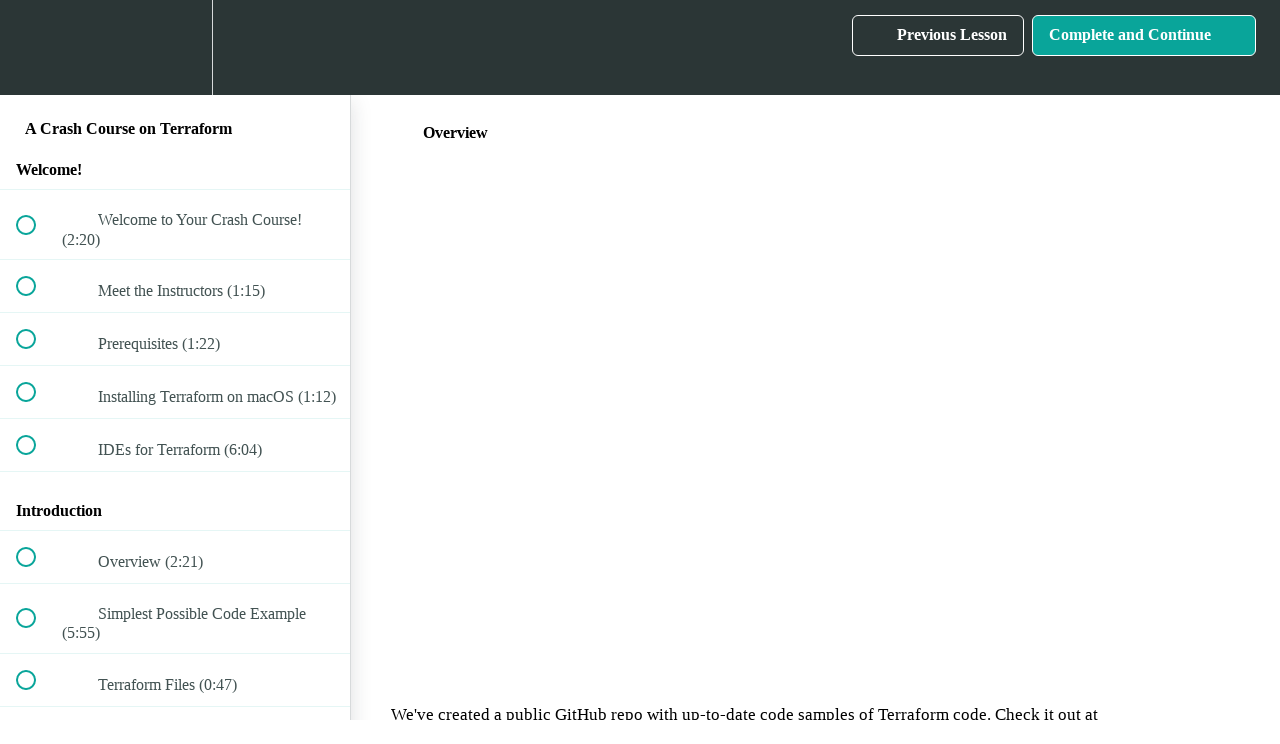

--- FILE ---
content_type: application/javascript
request_url: https://us-assets.i.posthog.com/array/phc_ktdClyvZqCHAYrs5dIf1QmKKdswYqCknfrolP83cPjS/config.js
body_size: 560
content:
(function() {
  window._POSTHOG_REMOTE_CONFIG = window._POSTHOG_REMOTE_CONFIG || {};
  window._POSTHOG_REMOTE_CONFIG['phc_ktdClyvZqCHAYrs5dIf1QmKKdswYqCknfrolP83cPjS'] = {
    config: {"token": "phc_ktdClyvZqCHAYrs5dIf1QmKKdswYqCknfrolP83cPjS", "supportedCompression": ["gzip", "gzip-js"], "hasFeatureFlags": true, "captureDeadClicks": false, "capturePerformance": {"network_timing": true, "web_vitals": false, "web_vitals_allowed_metrics": null}, "autocapture_opt_out": false, "autocaptureExceptions": false, "analytics": {"endpoint": "/i/v0/e/"}, "elementsChainAsString": true, "errorTracking": {"autocaptureExceptions": false, "suppressionRules": []}, "logs": {"captureConsoleLogs": false}, "sessionRecording": {"endpoint": "/s/", "consoleLogRecordingEnabled": true, "recorderVersion": "v2", "sampleRate": null, "minimumDurationMilliseconds": 1000, "linkedFlag": null, "networkPayloadCapture": null, "masking": null, "urlTriggers": [], "urlBlocklist": [], "eventTriggers": [], "triggerMatchType": null, "scriptConfig": {"script": "posthog-recorder"}}, "heatmaps": true, "conversations": false, "surveys": [{"id": "0193b19b-aac4-0000-3b7a-c3d1a258642b", "name": "Docs Feedback", "type": "popover", "internal_targeting_flag_key": "survey-targeting-f536674e44-custom", "questions": [{"id": "6e83edb7-a666-424e-86cc-275651e4e95f", "type": "rating", "scale": 5, "display": "number", "optional": false, "question": "How helpful do you find the Gruntwork docs?", "buttonText": "Submit", "description": "", "lowerBoundLabel": "Not very helpful", "upperBoundLabel": "Super Helpful", "originalQuestionIndex": 0, "descriptionContentType": "text"}, {"id": "1f475759-8916-4860-b2a1-a974a66b8450", "type": "open", "optional": true, "question": "(Optional) How can we improve our docs?", "description": "We recently re-launched the Gruntwork docs site, we'd love your feedback on the change and any thoughts/comments/criticism on how we could improve it!", "originalQuestionIndex": 1, "descriptionContentType": "text"}], "conditions": {"url": "docs.gruntwork.io"}, "appearance": {"position": "right", "whiteLabel": false, "borderColor": "#c9c6c6", "placeholder": "Start typing...", "backgroundColor": "#eeeded", "ratingButtonColor": "white", "submitButtonColor": "black", "submitButtonTextColor": "white", "thankYouMessageHeader": "Thank you for your feedback!", "displayThankYouMessage": true, "ratingButtonActiveColor": "black"}, "start_date": "2024-12-10T17:26:33.032000Z", "end_date": null, "current_iteration": 1, "current_iteration_start_date": "2024-12-10T17:26:33Z", "schedule": "once", "enable_partial_responses": false}], "productTours": false, "defaultIdentifiedOnly": true},
    siteApps: []
  }
})();